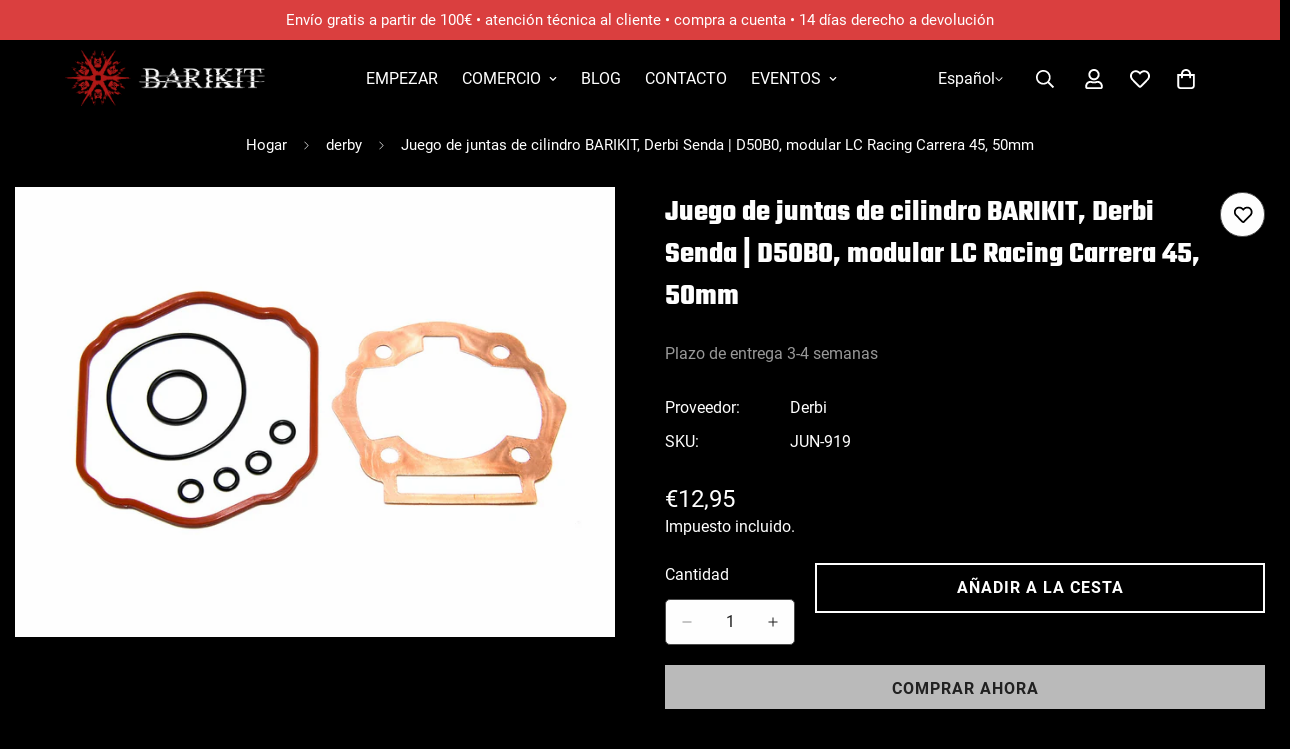

--- FILE ---
content_type: text/html; charset=utf-8
request_url: https://barikit.de/es/variants/41496900337823/?section_id=pickup-availability
body_size: 401
content:
<div id="shopify-section-pickup-availability" class="shopify-section">
<pickup-availability-preview class="m-pickup-availability__preview m:display-flex">
      <svg
        class="m-svg-icon"
        aria-hidden="true"
        focusable="false"
        xmlns="http://www.w3.org/2000/svg"
        fill="none"
        viewBox="0 0 20 20"
      >
        <path fill="#108043" stroke="#fff" d="M16.136 6.979h0l.003-.004a1.499 1.499 0 00-2.275-1.954l-5.945 6.777-1.858-1.859A1.499 1.499 0 103.94 12.06l2.999 3s0 0 0 0c.289.29.675.44 1.1.439h.019a1.5 1.5 0 001.08-.522l6.998-7.998z"/>
      </svg>
    
    <div class="m-pickup-availability__info">Recogida disponible en <span>BARIKIT Deutschland</span><p class="m:text-color-subtext">Normalmente está listo en 24 horas</p>
        <button
          id="ShowPickupAvailabilityDrawer"
          class="m-pickup-availability__button m-button m-button--link"
          aria-haspopup="dialog"
        >Ver información de la tienda</button></div>
  </pickup-availability-preview>

  <pickup-availability-drawer
    id="Drawer-Pickup-Availability"
    class="m-drawer"
    role="dialog"
    aria-modal="true"
    aria-labelledby="PickupAvailabilityHeading"
  >
    <div
      class="m-drawer__wrapper m:hidden"
      style="--m-bg-opacity: 0;"
    >
      <div
        class="m-pickup-availability__drawer--content m-drawer__content m:h-full m:flex m:flex-col m-gradient m-color-default"
        tabindex="-1"
      >
        <div class="m-drawer__header m-pickup-availability__drawer--header">
          <h3 class="m-drawer__title m:text-xl md:m:text-2xl m:font-medium" id="PickupAvailabilityHeading">
            Juego de juntas de cilindro BARIKIT, Derbi Senda | D50B0, modular LC Racing Carrera 45, 50mm
          </h3><button
            class="m-drawer__close"
            aria-label="Cerca"
            role="button"
          >
            <svg
              class="m-svg-icon--large"
              fill="currentColor"
              stroke="currentColor"
              xmlns="http://www.w3.org/2000/svg"
              viewBox="0 0 320 512"
            >
              <path d="M193.94 256L296.5 153.44l21.15-21.15c3.12-3.12 3.12-8.19 0-11.31l-22.63-22.63c-3.12-3.12-8.19-3.12-11.31 0L160 222.06 36.29 98.34c-3.12-3.12-8.19-3.12-11.31 0L2.34 120.97c-3.12 3.12-3.12 8.19 0 11.31L126.06 256 2.34 379.71c-3.12 3.12-3.12 8.19 0 11.31l22.63 22.63c3.12 3.12 8.19 3.12 11.31 0L160 289.94 262.56 392.5l21.15 21.15c3.12 3.12 8.19 3.12 11.31 0l22.63-22.63c3.12-3.12 3.12-8.19 0-11.31L193.94 256z"/>
            </svg>
          </button>
        </div>
        <div class="m-drawer__body m-scrollbar--vertical m:flex-1">
          <ul class="m-pickup-availability__items" role="list" data-store-availability-drawer-content><li class="m-pickup-availability__item">
                <h4 class="m:text-xl m:font-medium">BARIKIT Deutschland</h4>
                <p class="m-pickup-availability__item--time m:flex m:items-center"><svg
                      class="m-svg-icon"
                      aria-hidden="true"
                      focusable="false"
                      xmlns="http://www.w3.org/2000/svg"
                      fill="none"
                      viewBox="0 0 20 20"
                    >
                      <path fill="#108043" stroke="#fff" d="M16.136 6.979h0l.003-.004a1.499 1.499 0 00-2.275-1.954l-5.945 6.777-1.858-1.859A1.499 1.499 0 103.94 12.06l2.999 3s0 0 0 0c.289.29.675.44 1.1.439h.019a1.5 1.5 0 001.08-.522l6.998-7.998z"/>
                    </svg>Recogida disponible, normalmente está listo en 24 horas
</p><address class="m-pickup-availability__item--address">
                  <p>Friedhofstrasse 9<br>78315 Radolfzell<br>Alemania</p>
<p>+4915117250200</p></address>
              </li></ul>
        </div>
      </div>
    </div>
  </pickup-availability-drawer></div>